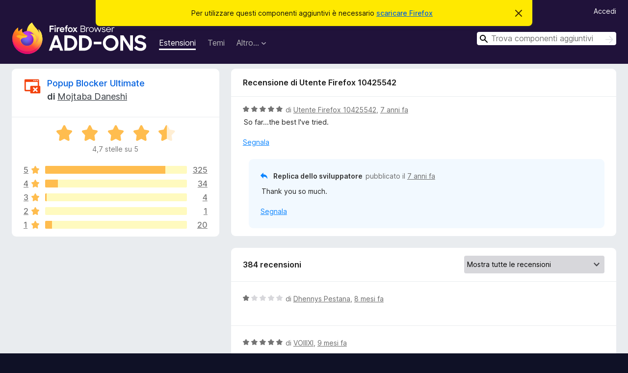

--- FILE ---
content_type: text/html; charset=utf-8
request_url: https://addons.mozilla.org/it/firefox/addon/popup-blocker-ultimate/reviews/1241100/
body_size: 9909
content:
<!DOCTYPE html>
<html lang="it" dir="ltr"><head><title data-react-helmet="true">Recensioni per Popup Blocker Ultimate – Componenti aggiuntivi per Firefox (it)</title><meta charSet="utf-8"/><meta name="viewport" content="width=device-width, initial-scale=1"/><link href="/static-frontend/Inter-roman-subset-en_de_fr_ru_es_pt_pl_it.var.2ce5ad921c3602b1e5370b3c86033681.woff2" crossorigin="anonymous" rel="preload" as="font" type="font/woff2"/><link href="/static-frontend/amo-2c9b371cc4de1aad916e.css" integrity="sha512-xpIl0TE0BdHR7KIMx6yfLd2kiIdWqrmXT81oEQ2j3ierwSeZB5WzmlhM7zJEHvI5XqPZYwMlGu/Pk0f13trpzQ==" crossorigin="anonymous" rel="stylesheet" type="text/css"/><meta data-react-helmet="true" name="description" content="Recensioni e valutazioni per Popup Blocker Ultimate. Scopri cosa pensano gli altri utenti riguardo Popup Blocker Ultimate e installalo sul tuo Firefox."/><meta data-react-helmet="true" name="robots" content="noindex, follow"/><link rel="shortcut icon" href="/favicon.ico?v=3"/><link data-react-helmet="true" title="Componenti aggiuntivi per Firefox" rel="search" type="application/opensearchdescription+xml" href="/it/firefox/opensearch.xml"/></head><body><div id="react-view"><div class="Page-amo"><header class="Header"><div class="Notice Notice-warning GetFirefoxBanner Notice-dismissible"><div class="Notice-icon"></div><div class="Notice-column"><div class="Notice-content"><p class="Notice-text"><span class="GetFirefoxBanner-content">Per utilizzare questi componenti aggiuntivi è necessario <a class="Button Button--none GetFirefoxBanner-button" href="https://www.mozilla.org/firefox/download/thanks/?s=direct&amp;utm_campaign=amo-fx-cta&amp;utm_content=banner-download-button&amp;utm_medium=referral&amp;utm_source=addons.mozilla.org">scaricare Firefox</a></span></p></div></div><div class="Notice-dismisser"><button class="Button Button--none Notice-dismisser-button" type="submit"><span class="Icon Icon-inline-content IconXMark Notice-dismisser-icon"><span class="visually-hidden">Chiudi questo avviso</span><svg class="IconXMark-svg" version="1.1" xmlns="http://www.w3.org/2000/svg" xmlns:xlink="http://www.w3.org/1999/xlink"><g class="IconXMark-path" transform="translate(-1.000000, -1.000000)" fill="#0C0C0D"><path d="M1.293,2.707 C1.03304342,2.45592553 0.928787403,2.08412211 1.02030284,1.73449268 C1.11181828,1.38486324 1.38486324,1.11181828 1.73449268,1.02030284 C2.08412211,0.928787403 2.45592553,1.03304342 2.707,1.293 L8,6.586 L13.293,1.293 C13.5440745,1.03304342 13.9158779,0.928787403 14.2655073,1.02030284 C14.6151368,1.11181828 14.8881817,1.38486324 14.9796972,1.73449268 C15.0712126,2.08412211 14.9669566,2.45592553 14.707,2.707 L9.414,8 L14.707,13.293 C15.0859722,13.6853789 15.0805524,14.3090848 14.6948186,14.6948186 C14.3090848,15.0805524 13.6853789,15.0859722 13.293,14.707 L8,9.414 L2.707,14.707 C2.31462111,15.0859722 1.69091522,15.0805524 1.30518142,14.6948186 C0.919447626,14.3090848 0.91402779,13.6853789 1.293,13.293 L6.586,8 L1.293,2.707 Z"></path></g></svg></span></button></div></div><div class="Header-wrapper"><div class="Header-content"><a class="Header-title" href="/it/firefox/"><span class="visually-hidden">Componenti aggiuntivi per Firefox</span></a></div><ul class="SectionLinks Header-SectionLinks"><li><a class="SectionLinks-link SectionLinks-link-extension SectionLinks-link--active" href="/it/firefox/extensions/">Estensioni</a></li><li><a class="SectionLinks-link SectionLinks-link-theme" href="/it/firefox/themes/">Temi</a></li><li><div class="DropdownMenu SectionLinks-link SectionLinks-dropdown"><button class="DropdownMenu-button" title="Altro…" type="button" aria-haspopup="true"><span class="DropdownMenu-button-text">Altro…</span><span class="Icon Icon-inverted-caret"></span></button><ul class="DropdownMenu-items" aria-hidden="true" aria-label="submenu"><li class="DropdownMenuItem DropdownMenuItem-section SectionLinks-subheader">per Firefox</li><li class="DropdownMenuItem DropdownMenuItem-link"><a class="SectionLinks-dropdownlink" href="/it/firefox/language-tools/">Dizionari e language pack</a></li><li class="DropdownMenuItem DropdownMenuItem-section SectionLinks-subheader">Altri siti</li><li class="DropdownMenuItem DropdownMenuItem-link"><a class="SectionLinks-clientApp-android" data-clientapp="android" href="/it/android/">Componenti aggiuntivi per Android</a></li></ul></div></li></ul><div class="Header-user-and-external-links"><a class="Button Button--none Header-authenticate-button Header-button Button--micro" href="#login">Accedi</a></div><form action="/it/firefox/search/" class="SearchForm Header-search-form Header-search-form--desktop" method="GET" data-no-csrf="true" role="search"><div class="AutoSearchInput"><label class="AutoSearchInput-label visually-hidden" for="AutoSearchInput-q">Cerca</label><div class="AutoSearchInput-search-box"><span class="Icon Icon-magnifying-glass AutoSearchInput-icon-magnifying-glass"></span><div role="combobox" aria-haspopup="listbox" aria-owns="react-autowhatever-1" aria-expanded="false"><input type="search" autoComplete="off" aria-autocomplete="list" aria-controls="react-autowhatever-1" class="AutoSearchInput-query" id="AutoSearchInput-q" maxLength="100" minLength="2" name="q" placeholder="Trova componenti aggiuntivi" value=""/><div id="react-autowhatever-1" role="listbox"></div></div><button class="AutoSearchInput-submit-button" type="submit"><span class="visually-hidden">Cerca</span><span class="Icon Icon-arrow"></span></button></div></div></form></div></header><div class="Page-content"><div class="Page Page-not-homepage"><div class="AppBanner"></div><div class="AddonReviewList AddonReviewList--extension"><section class="Card AddonSummaryCard Card--no-footer"><header class="Card-header"><div class="Card-header-text"><div class="AddonSummaryCard-header"><div class="AddonSummaryCard-header-icon"><a href="/it/firefox/addon/popup-blocker-ultimate/"><img class="AddonSummaryCard-header-icon-image" src="https://addons.mozilla.org/user-media/addon_icons/697/697677-64.png?modified=1682241521" alt="Icona componente aggiuntivo"/></a></div><div class="AddonSummaryCard-header-text"><h1 class="visually-hidden">Recensioni per Popup Blocker Ultimate</h1><h1 class="AddonTitle"><a href="/it/firefox/addon/popup-blocker-ultimate/">Popup Blocker Ultimate</a><span class="AddonTitle-author"> <!-- -->di<!-- --> <a href="/it/firefox/user/5345640/">Mojtaba Daneshi</a></span></h1></div></div></div></header><div class="Card-contents"><div class="AddonSummaryCard-overallRatingStars"><div class="Rating Rating--large Rating--yellowStars" title="Valutata 4,7 su 5"><div class="Rating-star Rating-rating-1 Rating-selected-star" title="Valutata 4,7 su 5"></div><div class="Rating-star Rating-rating-2 Rating-selected-star" title="Valutata 4,7 su 5"></div><div class="Rating-star Rating-rating-3 Rating-selected-star" title="Valutata 4,7 su 5"></div><div class="Rating-star Rating-rating-4 Rating-selected-star" title="Valutata 4,7 su 5"></div><div class="Rating-star Rating-rating-5 Rating-half-star" title="Valutata 4,7 su 5"></div><span class="visually-hidden">Valutata 4,7 su 5</span></div><div class="AddonSummaryCard-addonAverage">4,7 stelle su 5</div></div><div class="RatingsByStar"><div class="RatingsByStar-graph"><a class="RatingsByStar-row" rel="nofollow" title="Leggi tutte le 325 recensioni a cinque stelle" href="/it/firefox/addon/popup-blocker-ultimate/reviews/?score=5"><div class="RatingsByStar-star">5<span class="Icon Icon-star-yellow"></span></div></a><a class="RatingsByStar-row" rel="nofollow" title="Leggi tutte le 325 recensioni a cinque stelle" href="/it/firefox/addon/popup-blocker-ultimate/reviews/?score=5"><div class="RatingsByStar-barContainer"><div class="RatingsByStar-bar RatingsByStar-barFrame"><div class="RatingsByStar-bar RatingsByStar-barValue RatingsByStar-barValue--85pct RatingsByStar-partialBar"></div></div></div></a><a class="RatingsByStar-row" rel="nofollow" title="Leggi tutte le 325 recensioni a cinque stelle" href="/it/firefox/addon/popup-blocker-ultimate/reviews/?score=5"><div class="RatingsByStar-count">325</div></a><a class="RatingsByStar-row" rel="nofollow" title="Leggi tutte le 34 recensioni a quattro stelle" href="/it/firefox/addon/popup-blocker-ultimate/reviews/?score=4"><div class="RatingsByStar-star">4<span class="Icon Icon-star-yellow"></span></div></a><a class="RatingsByStar-row" rel="nofollow" title="Leggi tutte le 34 recensioni a quattro stelle" href="/it/firefox/addon/popup-blocker-ultimate/reviews/?score=4"><div class="RatingsByStar-barContainer"><div class="RatingsByStar-bar RatingsByStar-barFrame"><div class="RatingsByStar-bar RatingsByStar-barValue RatingsByStar-barValue--9pct RatingsByStar-partialBar"></div></div></div></a><a class="RatingsByStar-row" rel="nofollow" title="Leggi tutte le 34 recensioni a quattro stelle" href="/it/firefox/addon/popup-blocker-ultimate/reviews/?score=4"><div class="RatingsByStar-count">34</div></a><a class="RatingsByStar-row" rel="nofollow" title="Leggi tutte le 4 recensioni a tre stelle" href="/it/firefox/addon/popup-blocker-ultimate/reviews/?score=3"><div class="RatingsByStar-star">3<span class="Icon Icon-star-yellow"></span></div></a><a class="RatingsByStar-row" rel="nofollow" title="Leggi tutte le 4 recensioni a tre stelle" href="/it/firefox/addon/popup-blocker-ultimate/reviews/?score=3"><div class="RatingsByStar-barContainer"><div class="RatingsByStar-bar RatingsByStar-barFrame"><div class="RatingsByStar-bar RatingsByStar-barValue RatingsByStar-barValue--1pct RatingsByStar-partialBar"></div></div></div></a><a class="RatingsByStar-row" rel="nofollow" title="Leggi tutte le 4 recensioni a tre stelle" href="/it/firefox/addon/popup-blocker-ultimate/reviews/?score=3"><div class="RatingsByStar-count">4</div></a><a class="RatingsByStar-row" rel="nofollow" title="Leggi la recensione a due stelle" href="/it/firefox/addon/popup-blocker-ultimate/reviews/?score=2"><div class="RatingsByStar-star">2<span class="Icon Icon-star-yellow"></span></div></a><a class="RatingsByStar-row" rel="nofollow" title="Leggi la recensione a due stelle" href="/it/firefox/addon/popup-blocker-ultimate/reviews/?score=2"><div class="RatingsByStar-barContainer"><div class="RatingsByStar-bar RatingsByStar-barFrame"><div class="RatingsByStar-bar RatingsByStar-barValue RatingsByStar-barValue--0pct RatingsByStar-partialBar"></div></div></div></a><a class="RatingsByStar-row" rel="nofollow" title="Leggi la recensione a due stelle" href="/it/firefox/addon/popup-blocker-ultimate/reviews/?score=2"><div class="RatingsByStar-count">1</div></a><a class="RatingsByStar-row" rel="nofollow" title="Leggi tutte le 20 recensioni a una stella" href="/it/firefox/addon/popup-blocker-ultimate/reviews/?score=1"><div class="RatingsByStar-star">1<span class="Icon Icon-star-yellow"></span></div></a><a class="RatingsByStar-row" rel="nofollow" title="Leggi tutte le 20 recensioni a una stella" href="/it/firefox/addon/popup-blocker-ultimate/reviews/?score=1"><div class="RatingsByStar-barContainer"><div class="RatingsByStar-bar RatingsByStar-barFrame"><div class="RatingsByStar-bar RatingsByStar-barValue RatingsByStar-barValue--5pct RatingsByStar-partialBar"></div></div></div></a><a class="RatingsByStar-row" rel="nofollow" title="Leggi tutte le 20 recensioni a una stella" href="/it/firefox/addon/popup-blocker-ultimate/reviews/?score=1"><div class="RatingsByStar-count">20</div></a></div></div></div></section><div class="AddonReviewList-reviews"><div class="FeaturedAddonReview"><section class="Card FeaturedAddonReview-card Card--no-footer"><header class="Card-header"><div class="Card-header-text">Recensione di Utente Firefox 10425542</div></header><div class="Card-contents"><div class="AddonReviewCard AddonReviewCard-viewOnly"><div class="AddonReviewCard-container"><div class="UserReview"><div class="UserReview-byLine"><div class="Rating Rating--small" title="Valutata 5 su 5"><div class="Rating-star Rating-rating-1 Rating-selected-star" title="Valutata 5 su 5"></div><div class="Rating-star Rating-rating-2 Rating-selected-star" title="Valutata 5 su 5"></div><div class="Rating-star Rating-rating-3 Rating-selected-star" title="Valutata 5 su 5"></div><div class="Rating-star Rating-rating-4 Rating-selected-star" title="Valutata 5 su 5"></div><div class="Rating-star Rating-rating-5 Rating-selected-star" title="Valutata 5 su 5"></div><span class="visually-hidden">Valutata 5 su 5</span></div><span class="AddonReviewCard-authorByLine">di <a href="/it/firefox/user/10425542/">Utente Firefox 10425542</a>, <a title="24 nov 2018 18:11" href="/it/firefox/addon/popup-blocker-ultimate/reviews/1241100/">7 anni fa</a></span></div><section class="Card ShowMoreCard UserReview-body ShowMoreCard--expanded Card--no-style Card--no-header Card--no-footer"><div class="Card-contents"><div class="ShowMoreCard-contents"><div>So far...the best I've tried.</div></div></div></section><div class="AddonReviewCard-allControls"><div><button aria-describedby="flag-review-TooltipMenu" class="TooltipMenu-opener AddonReviewCard-control FlagReviewMenu-menu" title="Segnala questa recensione" type="button">Segnala</button></div></div></div></div><div class="AddonReviewCard-reply"><div class="AddonReviewCard AddonReviewCard-isReply AddonReviewCard-viewOnly"><div class="AddonReviewCard-container"><div class="UserReview"><div class="UserReview-byLine"><h4 class="UserReview-reply-header"><span class="Icon Icon-reply-arrow"></span>Replica dello sviluppatore</h4><span class="">pubblicato il <a title="24 nov 2018 18:15" href="/it/firefox/addon/popup-blocker-ultimate/reviews/1241103/">7 anni fa</a></span></div><section class="Card ShowMoreCard UserReview-body ShowMoreCard--expanded Card--no-style Card--no-header Card--no-footer"><div class="Card-contents"><div class="ShowMoreCard-contents"><div>Thank you so much.</div></div></div></section><div class="AddonReviewCard-allControls"><div><button aria-describedby="flag-review-TooltipMenu" class="TooltipMenu-opener AddonReviewCard-control FlagReviewMenu-menu" title="Segnala questa replica dello sviluppatore" type="button">Segnala</button></div></div></div></div></div></div></div></div></section></div><section class="Card CardList AddonReviewList-reviews-listing Card--no-footer"><header class="Card-header"><div class="Card-header-text"><div class="AddonReviewList-cardListHeader"><div class="AddonReviewList-reviewCount"><span class="LoadingText LoadingText--delay-2 LoadingText--width-40" role="alert" aria-busy="true"></span></div><div class="AddonReviewList-filterByScore"><select class="Select AddonReviewList-filterByScoreSelector"><option value="SHOW_ALL_REVIEWS" selected="">Mostra tutte le recensioni</option><option value="5">Mostra solo recensioni a cinque stelle</option><option value="4">Mostra solo recensioni a quattro stelle</option><option value="3">Mostra solo recensioni a tre stelle</option><option value="2">Mostra solo recensioni a due stelle</option><option value="1">Mostra solo recensioni a una stella</option></select></div></div></div></header><div class="Card-contents"><ul><li><div class="AddonReviewCard AddonReviewCard-viewOnly"><div class="AddonReviewCard-container"><div class="UserReview"><div class="UserReview-byLine"><span class="LoadingText LoadingText--delay-3 LoadingText--width-80" role="alert" aria-busy="true"></span></div><section class="Card ShowMoreCard UserReview-body ShowMoreCard--expanded Card--no-style Card--no-header Card--no-footer"><div class="Card-contents"><div class="ShowMoreCard-contents"><div><span class="LoadingText LoadingText--delay-3 LoadingText--width-100" role="alert" aria-busy="true"></span></div></div></div></section><div class="AddonReviewCard-allControls"></div></div></div></div></li><li><div class="AddonReviewCard AddonReviewCard-viewOnly"><div class="AddonReviewCard-container"><div class="UserReview"><div class="UserReview-byLine"><span class="LoadingText LoadingText--delay-3 LoadingText--width-40" role="alert" aria-busy="true"></span></div><section class="Card ShowMoreCard UserReview-body ShowMoreCard--expanded Card--no-style Card--no-header Card--no-footer"><div class="Card-contents"><div class="ShowMoreCard-contents"><div><span class="LoadingText LoadingText--delay-2 LoadingText--width-80" role="alert" aria-busy="true"></span></div></div></div></section><div class="AddonReviewCard-allControls"></div></div></div></div></li><li><div class="AddonReviewCard AddonReviewCard-viewOnly"><div class="AddonReviewCard-container"><div class="UserReview"><div class="UserReview-byLine"><span class="LoadingText LoadingText--delay-1 LoadingText--width-60" role="alert" aria-busy="true"></span></div><section class="Card ShowMoreCard UserReview-body ShowMoreCard--expanded Card--no-style Card--no-header Card--no-footer"><div class="Card-contents"><div class="ShowMoreCard-contents"><div><span class="LoadingText LoadingText--delay-3 LoadingText--width-20" role="alert" aria-busy="true"></span></div></div></div></section><div class="AddonReviewCard-allControls"></div></div></div></div></li><li><div class="AddonReviewCard AddonReviewCard-viewOnly"><div class="AddonReviewCard-container"><div class="UserReview"><div class="UserReview-byLine"><span class="LoadingText LoadingText--delay-2 LoadingText--width-80" role="alert" aria-busy="true"></span></div><section class="Card ShowMoreCard UserReview-body ShowMoreCard--expanded Card--no-style Card--no-header Card--no-footer"><div class="Card-contents"><div class="ShowMoreCard-contents"><div><span class="LoadingText LoadingText--delay-2 LoadingText--width-20" role="alert" aria-busy="true"></span></div></div></div></section><div class="AddonReviewCard-allControls"></div></div></div></div></li><li><div class="AddonReviewCard AddonReviewCard-viewOnly"><div class="AddonReviewCard-container"><div class="UserReview"><div class="UserReview-byLine"><span class="LoadingText LoadingText--delay-2 LoadingText--width-80" role="alert" aria-busy="true"></span></div><section class="Card ShowMoreCard UserReview-body ShowMoreCard--expanded Card--no-style Card--no-header Card--no-footer"><div class="Card-contents"><div class="ShowMoreCard-contents"><div><span class="LoadingText LoadingText--delay-3 LoadingText--width-40" role="alert" aria-busy="true"></span></div></div></div></section><div class="AddonReviewCard-allControls"></div></div></div></div></li><li><div class="AddonReviewCard AddonReviewCard-viewOnly"><div class="AddonReviewCard-container"><div class="UserReview"><div class="UserReview-byLine"><span class="LoadingText LoadingText--delay-1 LoadingText--width-100" role="alert" aria-busy="true"></span></div><section class="Card ShowMoreCard UserReview-body ShowMoreCard--expanded Card--no-style Card--no-header Card--no-footer"><div class="Card-contents"><div class="ShowMoreCard-contents"><div><span class="LoadingText LoadingText--delay-2 LoadingText--width-40" role="alert" aria-busy="true"></span></div></div></div></section><div class="AddonReviewCard-allControls"></div></div></div></div></li><li><div class="AddonReviewCard AddonReviewCard-viewOnly"><div class="AddonReviewCard-container"><div class="UserReview"><div class="UserReview-byLine"><span class="LoadingText LoadingText--delay-1 LoadingText--width-40" role="alert" aria-busy="true"></span></div><section class="Card ShowMoreCard UserReview-body ShowMoreCard--expanded Card--no-style Card--no-header Card--no-footer"><div class="Card-contents"><div class="ShowMoreCard-contents"><div><span class="LoadingText LoadingText--delay-3 LoadingText--width-20" role="alert" aria-busy="true"></span></div></div></div></section><div class="AddonReviewCard-allControls"></div></div></div></div></li><li><div class="AddonReviewCard AddonReviewCard-viewOnly"><div class="AddonReviewCard-container"><div class="UserReview"><div class="UserReview-byLine"><span class="LoadingText LoadingText--delay-1 LoadingText--width-40" role="alert" aria-busy="true"></span></div><section class="Card ShowMoreCard UserReview-body ShowMoreCard--expanded Card--no-style Card--no-header Card--no-footer"><div class="Card-contents"><div class="ShowMoreCard-contents"><div><span class="LoadingText LoadingText--delay-1 LoadingText--width-40" role="alert" aria-busy="true"></span></div></div></div></section><div class="AddonReviewCard-allControls"></div></div></div></div></li><li><div class="AddonReviewCard AddonReviewCard-viewOnly"><div class="AddonReviewCard-container"><div class="UserReview"><div class="UserReview-byLine"><span class="LoadingText LoadingText--delay-3 LoadingText--width-60" role="alert" aria-busy="true"></span></div><section class="Card ShowMoreCard UserReview-body ShowMoreCard--expanded Card--no-style Card--no-header Card--no-footer"><div class="Card-contents"><div class="ShowMoreCard-contents"><div><span class="LoadingText LoadingText--delay-3 LoadingText--width-60" role="alert" aria-busy="true"></span></div></div></div></section><div class="AddonReviewCard-allControls"></div></div></div></div></li><li><div class="AddonReviewCard AddonReviewCard-viewOnly"><div class="AddonReviewCard-container"><div class="UserReview"><div class="UserReview-byLine"><span class="LoadingText LoadingText--delay-2 LoadingText--width-20" role="alert" aria-busy="true"></span></div><section class="Card ShowMoreCard UserReview-body ShowMoreCard--expanded Card--no-style Card--no-header Card--no-footer"><div class="Card-contents"><div class="ShowMoreCard-contents"><div><span class="LoadingText LoadingText--delay-3 LoadingText--width-100" role="alert" aria-busy="true"></span></div></div></div></section><div class="AddonReviewCard-allControls"></div></div></div></div></li><li><div class="AddonReviewCard AddonReviewCard-viewOnly"><div class="AddonReviewCard-container"><div class="UserReview"><div class="UserReview-byLine"><span class="LoadingText LoadingText--delay-1 LoadingText--width-40" role="alert" aria-busy="true"></span></div><section class="Card ShowMoreCard UserReview-body ShowMoreCard--expanded Card--no-style Card--no-header Card--no-footer"><div class="Card-contents"><div class="ShowMoreCard-contents"><div><span class="LoadingText LoadingText--delay-2 LoadingText--width-60" role="alert" aria-busy="true"></span></div></div></div></section><div class="AddonReviewCard-allControls"></div></div></div></div></li><li><div class="AddonReviewCard AddonReviewCard-viewOnly"><div class="AddonReviewCard-container"><div class="UserReview"><div class="UserReview-byLine"><span class="LoadingText LoadingText--delay-2 LoadingText--width-100" role="alert" aria-busy="true"></span></div><section class="Card ShowMoreCard UserReview-body ShowMoreCard--expanded Card--no-style Card--no-header Card--no-footer"><div class="Card-contents"><div class="ShowMoreCard-contents"><div><span class="LoadingText LoadingText--delay-3 LoadingText--width-60" role="alert" aria-busy="true"></span></div></div></div></section><div class="AddonReviewCard-allControls"></div></div></div></div></li><li><div class="AddonReviewCard AddonReviewCard-viewOnly"><div class="AddonReviewCard-container"><div class="UserReview"><div class="UserReview-byLine"><span class="LoadingText LoadingText--delay-3 LoadingText--width-40" role="alert" aria-busy="true"></span></div><section class="Card ShowMoreCard UserReview-body ShowMoreCard--expanded Card--no-style Card--no-header Card--no-footer"><div class="Card-contents"><div class="ShowMoreCard-contents"><div><span class="LoadingText LoadingText--delay-3 LoadingText--width-60" role="alert" aria-busy="true"></span></div></div></div></section><div class="AddonReviewCard-allControls"></div></div></div></div></li><li><div class="AddonReviewCard AddonReviewCard-viewOnly"><div class="AddonReviewCard-container"><div class="UserReview"><div class="UserReview-byLine"><span class="LoadingText LoadingText--delay-3 LoadingText--width-100" role="alert" aria-busy="true"></span></div><section class="Card ShowMoreCard UserReview-body ShowMoreCard--expanded Card--no-style Card--no-header Card--no-footer"><div class="Card-contents"><div class="ShowMoreCard-contents"><div><span class="LoadingText LoadingText--delay-2 LoadingText--width-100" role="alert" aria-busy="true"></span></div></div></div></section><div class="AddonReviewCard-allControls"></div></div></div></div></li><li><div class="AddonReviewCard AddonReviewCard-viewOnly"><div class="AddonReviewCard-container"><div class="UserReview"><div class="UserReview-byLine"><span class="LoadingText LoadingText--delay-3 LoadingText--width-20" role="alert" aria-busy="true"></span></div><section class="Card ShowMoreCard UserReview-body ShowMoreCard--expanded Card--no-style Card--no-header Card--no-footer"><div class="Card-contents"><div class="ShowMoreCard-contents"><div><span class="LoadingText LoadingText--delay-2 LoadingText--width-80" role="alert" aria-busy="true"></span></div></div></div></section><div class="AddonReviewCard-allControls"></div></div></div></div></li><li><div class="AddonReviewCard AddonReviewCard-viewOnly"><div class="AddonReviewCard-container"><div class="UserReview"><div class="UserReview-byLine"><span class="LoadingText LoadingText--delay-3 LoadingText--width-40" role="alert" aria-busy="true"></span></div><section class="Card ShowMoreCard UserReview-body ShowMoreCard--expanded Card--no-style Card--no-header Card--no-footer"><div class="Card-contents"><div class="ShowMoreCard-contents"><div><span class="LoadingText LoadingText--delay-3 LoadingText--width-20" role="alert" aria-busy="true"></span></div></div></div></section><div class="AddonReviewCard-allControls"></div></div></div></div></li><li><div class="AddonReviewCard AddonReviewCard-viewOnly"><div class="AddonReviewCard-container"><div class="UserReview"><div class="UserReview-byLine"><span class="LoadingText LoadingText--delay-3 LoadingText--width-80" role="alert" aria-busy="true"></span></div><section class="Card ShowMoreCard UserReview-body ShowMoreCard--expanded Card--no-style Card--no-header Card--no-footer"><div class="Card-contents"><div class="ShowMoreCard-contents"><div><span class="LoadingText LoadingText--delay-1 LoadingText--width-20" role="alert" aria-busy="true"></span></div></div></div></section><div class="AddonReviewCard-allControls"></div></div></div></div></li><li><div class="AddonReviewCard AddonReviewCard-viewOnly"><div class="AddonReviewCard-container"><div class="UserReview"><div class="UserReview-byLine"><span class="LoadingText LoadingText--delay-1 LoadingText--width-40" role="alert" aria-busy="true"></span></div><section class="Card ShowMoreCard UserReview-body ShowMoreCard--expanded Card--no-style Card--no-header Card--no-footer"><div class="Card-contents"><div class="ShowMoreCard-contents"><div><span class="LoadingText LoadingText--delay-2 LoadingText--width-20" role="alert" aria-busy="true"></span></div></div></div></section><div class="AddonReviewCard-allControls"></div></div></div></div></li><li><div class="AddonReviewCard AddonReviewCard-viewOnly"><div class="AddonReviewCard-container"><div class="UserReview"><div class="UserReview-byLine"><span class="LoadingText LoadingText--delay-2 LoadingText--width-80" role="alert" aria-busy="true"></span></div><section class="Card ShowMoreCard UserReview-body ShowMoreCard--expanded Card--no-style Card--no-header Card--no-footer"><div class="Card-contents"><div class="ShowMoreCard-contents"><div><span class="LoadingText LoadingText--delay-2 LoadingText--width-20" role="alert" aria-busy="true"></span></div></div></div></section><div class="AddonReviewCard-allControls"></div></div></div></div></li><li><div class="AddonReviewCard AddonReviewCard-viewOnly"><div class="AddonReviewCard-container"><div class="UserReview"><div class="UserReview-byLine"><span class="LoadingText LoadingText--delay-3 LoadingText--width-40" role="alert" aria-busy="true"></span></div><section class="Card ShowMoreCard UserReview-body ShowMoreCard--expanded Card--no-style Card--no-header Card--no-footer"><div class="Card-contents"><div class="ShowMoreCard-contents"><div><span class="LoadingText LoadingText--delay-2 LoadingText--width-100" role="alert" aria-busy="true"></span></div></div></div></section><div class="AddonReviewCard-allControls"></div></div></div></div></li><li><div class="AddonReviewCard AddonReviewCard-viewOnly"><div class="AddonReviewCard-container"><div class="UserReview"><div class="UserReview-byLine"><span class="LoadingText LoadingText--delay-1 LoadingText--width-40" role="alert" aria-busy="true"></span></div><section class="Card ShowMoreCard UserReview-body ShowMoreCard--expanded Card--no-style Card--no-header Card--no-footer"><div class="Card-contents"><div class="ShowMoreCard-contents"><div><span class="LoadingText LoadingText--delay-2 LoadingText--width-80" role="alert" aria-busy="true"></span></div></div></div></section><div class="AddonReviewCard-allControls"></div></div></div></div></li><li><div class="AddonReviewCard AddonReviewCard-viewOnly"><div class="AddonReviewCard-container"><div class="UserReview"><div class="UserReview-byLine"><span class="LoadingText LoadingText--delay-3 LoadingText--width-60" role="alert" aria-busy="true"></span></div><section class="Card ShowMoreCard UserReview-body ShowMoreCard--expanded Card--no-style Card--no-header Card--no-footer"><div class="Card-contents"><div class="ShowMoreCard-contents"><div><span class="LoadingText LoadingText--delay-2 LoadingText--width-80" role="alert" aria-busy="true"></span></div></div></div></section><div class="AddonReviewCard-allControls"></div></div></div></div></li><li><div class="AddonReviewCard AddonReviewCard-viewOnly"><div class="AddonReviewCard-container"><div class="UserReview"><div class="UserReview-byLine"><span class="LoadingText LoadingText--delay-3 LoadingText--width-20" role="alert" aria-busy="true"></span></div><section class="Card ShowMoreCard UserReview-body ShowMoreCard--expanded Card--no-style Card--no-header Card--no-footer"><div class="Card-contents"><div class="ShowMoreCard-contents"><div><span class="LoadingText LoadingText--delay-3 LoadingText--width-20" role="alert" aria-busy="true"></span></div></div></div></section><div class="AddonReviewCard-allControls"></div></div></div></div></li><li><div class="AddonReviewCard AddonReviewCard-viewOnly"><div class="AddonReviewCard-container"><div class="UserReview"><div class="UserReview-byLine"><span class="LoadingText LoadingText--delay-2 LoadingText--width-40" role="alert" aria-busy="true"></span></div><section class="Card ShowMoreCard UserReview-body ShowMoreCard--expanded Card--no-style Card--no-header Card--no-footer"><div class="Card-contents"><div class="ShowMoreCard-contents"><div><span class="LoadingText LoadingText--delay-1 LoadingText--width-80" role="alert" aria-busy="true"></span></div></div></div></section><div class="AddonReviewCard-allControls"></div></div></div></div></li><li><div class="AddonReviewCard AddonReviewCard-viewOnly"><div class="AddonReviewCard-container"><div class="UserReview"><div class="UserReview-byLine"><span class="LoadingText LoadingText--delay-3 LoadingText--width-80" role="alert" aria-busy="true"></span></div><section class="Card ShowMoreCard UserReview-body ShowMoreCard--expanded Card--no-style Card--no-header Card--no-footer"><div class="Card-contents"><div class="ShowMoreCard-contents"><div><span class="LoadingText LoadingText--delay-1 LoadingText--width-40" role="alert" aria-busy="true"></span></div></div></div></section><div class="AddonReviewCard-allControls"></div></div></div></div></li></ul></div></section></div></div></div></div><footer class="Footer"><div class="Footer-wrapper"><div class="Footer-mozilla-link-wrapper"><a class="Footer-mozilla-link" href="https://mozilla.org/" title="Vai alla pagina principale del sito Mozilla"><span class="Icon Icon-mozilla Footer-mozilla-logo"><span class="visually-hidden">Vai alla pagina principale del sito Mozilla</span></span></a></div><section class="Footer-amo-links"><h4 class="Footer-links-header"><a href="/it/firefox/">Componenti aggiuntivi</a></h4><ul class="Footer-links"><li><a href="/it/about">Informazioni</a></li><li><a class="Footer-blog-link" href="/blog/">Blog sui componenti aggiuntivi per Firefox</a></li><li><a class="Footer-extension-workshop-link" href="https://extensionworkshop.com/?utm_content=footer-link&amp;utm_medium=referral&amp;utm_source=addons.mozilla.org">Laboratorio estensioni</a></li><li><a href="/it/developers/">Centro di sviluppo</a></li><li><a class="Footer-developer-policies-link" href="https://extensionworkshop.com/documentation/publish/add-on-policies/?utm_medium=photon-footer&amp;utm_source=addons.mozilla.org">Criteri per sviluppatori</a></li><li><a class="Footer-community-blog-link" href="https://blog.mozilla.com/addons?utm_content=footer-link&amp;utm_medium=referral&amp;utm_source=addons.mozilla.org">Blog della comunità</a></li><li><a href="https://discourse.mozilla-community.org/c/add-ons">Forum</a></li><li><a class="Footer-bug-report-link" href="https://developer.mozilla.org/docs/Mozilla/Add-ons/Contact_us">Segnala malfunzionamento</a></li><li><a href="/it/review_guide">Guida per le recensioni</a></li></ul></section><section class="Footer-browsers-links"><h4 class="Footer-links-header">Browser</h4><ul class="Footer-links"><li><a class="Footer-desktop-link" href="https://www.mozilla.org/firefox/new/?utm_content=footer-link&amp;utm_medium=referral&amp;utm_source=addons.mozilla.org">Desktop</a></li><li><a class="Footer-mobile-link" href="https://www.mozilla.org/firefox/mobile/?utm_content=footer-link&amp;utm_medium=referral&amp;utm_source=addons.mozilla.org">Mobile</a></li><li><a class="Footer-enterprise-link" href="https://www.mozilla.org/firefox/enterprise/?utm_content=footer-link&amp;utm_medium=referral&amp;utm_source=addons.mozilla.org">Enterprise</a></li></ul></section><section class="Footer-product-links"><h4 class="Footer-links-header">Prodotti</h4><ul class="Footer-links"><li><a class="Footer-browsers-link" href="https://www.mozilla.org/firefox/browsers/?utm_content=footer-link&amp;utm_medium=referral&amp;utm_source=addons.mozilla.org">Browsers</a></li><li><a class="Footer-vpn-link" href="https://www.mozilla.org/products/vpn/?utm_content=footer-link&amp;utm_medium=referral&amp;utm_source=addons.mozilla.org#pricing">VPN</a></li><li><a class="Footer-relay-link" href="https://relay.firefox.com/?utm_content=footer-link&amp;utm_medium=referral&amp;utm_source=addons.mozilla.org">Relay</a></li><li><a class="Footer-monitor-link" href="https://monitor.firefox.com/?utm_content=footer-link&amp;utm_medium=referral&amp;utm_source=addons.mozilla.org">Monitor</a></li><li><a class="Footer-pocket-link" href="https://getpocket.com?utm_content=footer-link&amp;utm_medium=referral&amp;utm_source=addons.mozilla.org">Pocket</a></li></ul><ul class="Footer-links Footer-links-social"><li class="Footer-link-social"><a href="https://bsky.app/profile/firefox.com"><span class="Icon Icon-bluesky"><span class="visually-hidden">Bluesky (@firefox.com)</span></span></a></li><li class="Footer-link-social"><a href="https://www.instagram.com/firefox/"><span class="Icon Icon-instagram"><span class="visually-hidden">Instagram (Firefox)</span></span></a></li><li class="Footer-link-social"><a href="https://www.youtube.com/firefoxchannel"><span class="Icon Icon-youtube"><span class="visually-hidden">YouTube (firefoxchannel)</span></span></a></li></ul></section><ul class="Footer-legal-links"><li><a class="Footer-privacy-link" href="https://www.mozilla.org/privacy/websites/">Informativa sulla privacy</a></li><li><a class="Footer-cookies-link" href="https://www.mozilla.org/privacy/websites/">Cookie</a></li><li><a class="Footer-legal-link" href="https://www.mozilla.org/about/legal/amo-policies/">Note legali</a></li></ul><p class="Footer-copyright">Eccetto dove diversamente <a href="https://www.mozilla.org/en-US/about/legal/">indicato</a>, i contenuti su questo sito sono distribuiti con licenza <a href="https://creativecommons.org/licenses/by-sa/3.0/">Creative Commons Attribuzione Condividi allo stesso modo 3.0</a> o versioni successive.</p><div class="Footer-language-picker"><div class="LanguagePicker"><label for="lang-picker" class="LanguagePicker-header">Cambia lingua</label><select class="LanguagePicker-selector" id="lang-picker"><option value="cs">Čeština</option><option value="de">Deutsch</option><option value="dsb">Dolnoserbšćina</option><option value="el">Ελληνικά</option><option value="en-CA">English (Canadian)</option><option value="en-GB">English (British)</option><option value="en-US">English (US)</option><option value="es-AR">Español (de Argentina)</option><option value="es-CL">Español (de Chile)</option><option value="es-ES">Español (de España)</option><option value="es-MX">Español (de México)</option><option value="fi">suomi</option><option value="fr">Français</option><option value="fur">Furlan</option><option value="fy-NL">Frysk</option><option value="he">עברית</option><option value="hr">Hrvatski</option><option value="hsb">Hornjoserbsce</option><option value="hu">magyar</option><option value="ia">Interlingua</option><option value="it" selected="">Italiano</option><option value="ja">日本語</option><option value="ka">ქართული</option><option value="kab">Taqbaylit</option><option value="ko">한국어</option><option value="nb-NO">Norsk bokmål</option><option value="nl">Nederlands</option><option value="nn-NO">Norsk nynorsk</option><option value="pl">Polski</option><option value="pt-BR">Português (do Brasil)</option><option value="pt-PT">Português (Europeu)</option><option value="ro">Română</option><option value="ru">Русский</option><option value="sk">slovenčina</option><option value="sl">Slovenščina</option><option value="sq">Shqip</option><option value="sv-SE">Svenska</option><option value="tr">Türkçe</option><option value="uk">Українська</option><option value="vi">Tiếng Việt</option><option value="zh-CN">中文 (简体)</option><option value="zh-TW">正體中文 (繁體)</option></select></div></div></div></footer></div></div><script type="application/json" id="redux-store-state">{"abuse":{"byGUID":{},"loading":false},"addons":{"byID":{"697677":{"authors":[{"id":5345640,"name":"Mojtaba Daneshi","url":"https:\u002F\u002Faddons.mozilla.org\u002Fit\u002Ffirefox\u002Fuser\u002F5345640\u002F","username":"anonymous-716cbf49f8079d07acb15f76a2ab16c4","picture_url":"https:\u002F\u002Faddons.mozilla.org\u002Fuser-media\u002Fuserpics\u002F40\u002F5640\u002F5345640\u002F5345640.png?modified=1698406204"}],"average_daily_users":56425,"categories":["privacy-security","other"],"contributions_url":{"url":"https:\u002F\u002Fpaypal.me\u002Fmojtabadaneshi?utm_content=product-page-contribute&utm_medium=referral&utm_source=addons.mozilla.org","outgoing":"https:\u002F\u002Fprod.outgoing.prod.webservices.mozgcp.net\u002Fv1\u002F1d9b2149372a1abab6c5ea607514dd77520e689e991e5c5ccc6a2e58e899daa8\u002Fhttps%3A\u002F\u002Fpaypal.me\u002Fmojtabadaneshi%3Futm_content=product-page-contribute&utm_medium=referral&utm_source=addons.mozilla.org"},"created":"2016-04-15T10:07:05Z","default_locale":"en-US","description":"\u003Cb\u003EPopup Blocker Ultimate makes it easy to block pop-ups.\u003C\u002Fb\u003E\n\n\u003Cb\u003ESupport Desktop and Android\u003C\u002Fb\u003E\n\n\u003Cb\u003EIMPORTANT: If your Firefox version is not 57+ please install 8.1 version from \u003Ca href=\"https:\u002F\u002Fprod.outgoing.prod.webservices.mozgcp.net\u002Fv1\u002F2568c68827742149b62c57b4c5002f850acc8040f9a902b7d92f62e409dae280\u002Fhttps%3A\u002F\u002Fpopupblocker.ir\" rel=\"nofollow\"\u003EOfficial website\u003C\u002Fa\u003E\u003C\u002Fb\u003E\n\nAs you know, the default Firefox pop-up blocker cannot block all pop-ups, especially the ones which are triggered upon clicking. These tricky pop-ups can be annoying and waste precious time, effort and bandwidth.\n\nPopup Blocker Ultimate is designed to identify and block these pop-ups.\n\n\u003Cb\u003EWeb Extension version:\u003C\u002Fb\u003E\n\n\u003Cb\u003EAllow all:\u003C\u002Fb\u003EThrough this method, Popup Blocker Ultimate will allow all popups to execute.\n\u003Cb\u003EBlock all:\u003C\u002Fb\u003EThrough this method, Popup Blocker Ultimate will block all popups to execute. \u003Cb\u003EBe careful\u003C\u002Fb\u003E\n\u003Cb\u003EBlock all but whitelist:\u003C\u002Fb\u003EThrough this method, Popup Blocker Ultimate will block all popups but whitelist.\n\u003Cb\u003EAllow all but blacklist:\u003C\u002Fb\u003EThrough this method, Popup Blocker Ultimate will allow all popups but blacklist.\n\nFurthermore, you can white list specific websites if you wish so.\n\n\u003Cb\u003EYou can use '*' character in whitelisting and blacklisting domains (e.g., *.google.com).\u003C\u002Fb\u003E\n\n\u003Cb\u003ELegacy version:\u003C\u002Fb\u003E\nThis add-on has two methods to prevent popups from showing up:\n\n\u003Cb\u003EStrict:\u003C\u002Fb\u003E Through this method, Popup Blocker Ultimate will change the browser’s settings so that the browser can identify and block popups by itself.\n\n\u003Cb\u003EAnalyze:\u003C\u002Fb\u003E Using a Analyze approach, Popup Blocker Ultimate will first analyze a website’s codes and then block the identified popup sections.\nWhile using Analyze method, you might encounter some irregular behavior in web pages which can be solved by white listing said web page.\n\nFurthermore, you can white list or blacklist specific websites if you wish so.\n\u003Cb\u003E\nIf you have any suggestions or found bugs\u002Ferrors, please feel free to contact us on MojtabaDaneshi@Gmail.com\nWe look forward to your feedback.\nIt doesn't collect your data same as Poper Blocker.\nHappy Blocking!\n\u003C\u002Fb\u003E","developer_comments":"If your Firefox version is not 57+ please install 8.* versions from \u003Ca href=\"https:\u002F\u002Fprod.outgoing.prod.webservices.mozgcp.net\u002Fv1\u002F2568c68827742149b62c57b4c5002f850acc8040f9a902b7d92f62e409dae280\u002Fhttps%3A\u002F\u002Fpopupblocker.ir\" rel=\"nofollow\"\u003EOfficial website\u003C\u002Fa\u003E.","edit_url":"https:\u002F\u002Faddons.mozilla.org\u002Fit\u002Fdevelopers\u002Faddon\u002Fpopup-blocker-ultimate\u002Fedit","guid":"{60B7679C-BED9-11E5-998D-8526BB8E7F8B}","has_eula":false,"has_privacy_policy":false,"homepage":{"url":"http:\u002F\u002Fwww.PopupBlocker.ir\u002F","outgoing":"https:\u002F\u002Fprod.outgoing.prod.webservices.mozgcp.net\u002Fv1\u002Fddc401e1d896325e83411aa1bcf035aeeef4491c3abdad81ebd521fa3f4a52f5\u002Fhttp%3A\u002F\u002Fwww.PopupBlocker.ir\u002F"},"icon_url":"https:\u002F\u002Faddons.mozilla.org\u002Fuser-media\u002Faddon_icons\u002F697\u002F697677-64.png?modified=1682241521","icons":{"32":"https:\u002F\u002Faddons.mozilla.org\u002Fuser-media\u002Faddon_icons\u002F697\u002F697677-32.png?modified=1682241521","64":"https:\u002F\u002Faddons.mozilla.org\u002Fuser-media\u002Faddon_icons\u002F697\u002F697677-64.png?modified=1682241521","128":"https:\u002F\u002Faddons.mozilla.org\u002Fuser-media\u002Faddon_icons\u002F697\u002F697677-128.png?modified=1682241521"},"id":697677,"is_disabled":false,"is_experimental":false,"is_noindexed":false,"last_updated":"2023-11-07T13:14:25Z","name":"Popup Blocker Ultimate","previews":[{"h":728,"src":"https:\u002F\u002Faddons.mozilla.org\u002Fuser-media\u002Fpreviews\u002Ffull\u002F230\u002F230252.png?modified=1622132383","thumbnail_h":379,"thumbnail_src":"https:\u002F\u002Faddons.mozilla.org\u002Fuser-media\u002Fpreviews\u002Fthumbs\u002F230\u002F230252.jpg?modified=1622132383","thumbnail_w":533,"title":"Popup Blocker Ultimate Web Extension Version 10.0","w":1024},{"h":728,"src":"https:\u002F\u002Faddons.mozilla.org\u002Fuser-media\u002Fpreviews\u002Ffull\u002F218\u002F218287.png?modified=1622132385","thumbnail_h":379,"thumbnail_src":"https:\u002F\u002Faddons.mozilla.org\u002Fuser-media\u002Fpreviews\u002Fthumbs\u002F218\u002F218287.jpg?modified=1622132385","thumbnail_w":533,"title":"Popup Blocker Ultimate Web Extension Version 9.7","w":1024},{"h":437,"src":"https:\u002F\u002Faddons.mozilla.org\u002Fuser-media\u002Fpreviews\u002Ffull\u002F180\u002F180779.png?modified=1622132385","thumbnail_h":333,"thumbnail_src":"https:\u002F\u002Faddons.mozilla.org\u002Fuser-media\u002Fpreviews\u002Fthumbs\u002F180\u002F180779.jpg?modified=1622132385","thumbnail_w":533,"title":"Popup Blocker Ultimate Legacy Version","w":700}],"promoted":[],"ratings":{"average":4.6745,"bayesian_average":4.657009027377153,"count":384,"text_count":220,"grouped_counts":{"1":20,"2":1,"3":4,"4":34,"5":325}},"requires_payment":false,"review_url":"https:\u002F\u002Faddons.mozilla.org\u002Fit\u002Freviewers\u002Freview\u002F697677","slug":"popup-blocker-ultimate","status":"public","summary":"Best Pop-up Blocker for Firefox. (Best in Rating, Performance, This addon does NOT collect user's data same as Poper Blocker)If your Firefox version is not 57+ please install version 8.1 from Official website.","support_email":"MojtabaDaneshi@Gmail.com","support_url":{"url":"http:\u002F\u002Fwww.PopupBlocker.ir","outgoing":"https:\u002F\u002Fprod.outgoing.prod.webservices.mozgcp.net\u002Fv1\u002F029f92f9f746f878d1cbf79822e65731ffabc01d92bb39b04ea7fe8aaf07f7bf\u002Fhttp%3A\u002F\u002Fwww.PopupBlocker.ir"},"tags":["ad blocker","anti malware","anti tracker","antivirus","privacy","security"],"type":"extension","url":"https:\u002F\u002Faddons.mozilla.org\u002Fit\u002Ffirefox\u002Faddon\u002Fpopup-blocker-ultimate\u002F","weekly_downloads":694,"currentVersionId":5645366,"isMozillaSignedExtension":false,"isAndroidCompatible":true}},"byIdInURL":{"popup-blocker-ultimate":697677},"byGUID":{"{60B7679C-BED9-11E5-998D-8526BB8E7F8B}":697677},"bySlug":{"popup-blocker-ultimate":697677},"infoBySlug":{},"lang":"it","loadingByIdInURL":{"popup-blocker-ultimate":false}},"addonsByAuthors":{"byAddonId":{},"byAddonSlug":{},"byAuthorId":{},"countFor":{},"lang":"it","loadingFor":{}},"api":{"clientApp":"firefox","lang":"it","regionCode":"US","requestId":"fdb0ad56-f834-4df0-83bb-20bd16da3978","token":null,"userAgent":"Mozilla\u002F5.0 (Macintosh; Intel Mac OS X 10_15_7) AppleWebKit\u002F537.36 (KHTML, like Gecko) Chrome\u002F131.0.0.0 Safari\u002F537.36; ClaudeBot\u002F1.0; +claudebot@anthropic.com)","userAgentInfo":{"browser":{"name":"Chrome","version":"131.0.0.0","major":"131"},"device":{"vendor":"Apple","model":"Macintosh"},"os":{"name":"Mac OS","version":"10.15.7"}}},"autocomplete":{"lang":"it","loading":false,"suggestions":[]},"blocks":{"blocks":{},"lang":"it"},"categories":{"categories":null,"loading":false},"collections":{"byId":{},"bySlug":{},"current":{"id":null,"loading":false},"userCollections":{},"addonInCollections":{},"isCollectionBeingModified":false,"hasAddonBeenAdded":false,"hasAddonBeenRemoved":false,"editingCollectionDetails":false,"lang":"it"},"collectionAbuseReports":{"byCollectionId":{}},"errors":{"src\u002Famo\u002Fpages\u002FAddonReviewList\u002Findex.js-popup-blocker-ultimate-":null,"src\u002Famo\u002Fcomponents\u002FFeaturedAddonReview\u002Findex.js-1241100":null},"errorPage":{"clearOnNext":true,"error":null,"hasError":false,"statusCode":null},"experiments":{},"home":{"homeShelves":null,"isLoading":false,"lang":"it","resetStateOnNextChange":false,"resultsLoaded":false,"shelves":{}},"installations":{},"landing":{"addonType":null,"category":null,"recommended":{"count":0,"results":[]},"highlyRated":{"count":0,"results":[]},"lang":"it","loading":false,"trending":{"count":0,"results":[]},"resultsLoaded":false},"languageTools":{"byID":{},"lang":"it"},"recommendations":{"byGuid":{},"lang":"it"},"redirectTo":{"url":null,"status":null},"reviews":{"lang":"it","permissions":{},"byAddon":{},"byId":{"1241100":{"reviewAddon":{"iconUrl":"https:\u002F\u002Faddons.mozilla.org\u002Fuser-media\u002Faddon_icons\u002F697\u002F697677-64.png?modified=1682241521","id":697677,"name":"Popup Blocker Ultimate","slug":"popup-blocker-ultimate"},"body":"So far...the best I've tried.","created":"2018-11-24T18:11:41Z","id":1241100,"isDeleted":false,"isDeveloperReply":false,"isLatest":true,"score":5,"reply":{"reviewAddon":{"iconUrl":"https:\u002F\u002Faddons.mozilla.org\u002Fuser-media\u002Faddon_icons\u002F697\u002F697677-64.png?modified=1682241521","id":697677,"name":"Popup Blocker Ultimate","slug":"popup-blocker-ultimate"},"body":"Thank you so much.","created":"2018-11-24T18:15:41Z","id":1241103,"isDeleted":false,"isDeveloperReply":true,"isLatest":true,"score":null,"reply":null,"userId":5345640,"userName":"Mojtaba Daneshi","userUrl":"https:\u002F\u002Faddons.mozilla.org\u002Fit\u002Ffirefox\u002Fuser\u002F5345640\u002F","versionId":null},"userId":10425542,"userName":"Utente Firefox 10425542","userUrl":"https:\u002F\u002Faddons.mozilla.org\u002Fit\u002Ffirefox\u002Fuser\u002F10425542\u002F","versionId":2550441},"1925859":{"reviewAddon":{"iconUrl":"https:\u002F\u002Faddons.mozilla.org\u002Fuser-media\u002Faddon_icons\u002F697\u002F697677-64.png?modified=1682241521","id":697677,"name":"Popup Blocker Ultimate","slug":"popup-blocker-ultimate"},"body":null,"created":"2023-01-25T16:13:55Z","id":1925859,"isDeleted":false,"isDeveloperReply":false,"isLatest":true,"score":5,"reply":null,"userId":17750333,"userName":"deassaasf","userUrl":"https:\u002F\u002Faddons.mozilla.org\u002Fit\u002Ffirefox\u002Fuser\u002F17750333\u002F","versionId":5403540},"1956317":{"reviewAddon":{"iconUrl":"https:\u002F\u002Faddons.mozilla.org\u002Fuser-media\u002Faddon_icons\u002F697\u002F697677-64.png?modified=1682241521","id":697677,"name":"Popup Blocker Ultimate","slug":"popup-blocker-ultimate"},"body":"Trying to watch anime on 3rd party sites is now a breeze! No more cam girl porn pop-ups when watching on animetake!","created":"2023-04-26T02:58:03Z","id":1956317,"isDeleted":false,"isDeveloperReply":false,"isLatest":true,"score":5,"reply":{"reviewAddon":{"iconUrl":"https:\u002F\u002Faddons.mozilla.org\u002Fuser-media\u002Faddon_icons\u002F697\u002F697677-64.png?modified=1682241521","id":697677,"name":"Popup Blocker Ultimate","slug":"popup-blocker-ultimate"},"body":"Thank you so much.","created":"2023-04-26T14:33:18Z","id":1956541,"isDeleted":false,"isDeveloperReply":true,"isLatest":true,"score":null,"reply":null,"userId":5345640,"userName":"Mojtaba Daneshi","userUrl":"https:\u002F\u002Faddons.mozilla.org\u002Fit\u002Ffirefox\u002Fuser\u002F5345640\u002F","versionId":null},"userId":17879487,"userName":"TentacleSyrup","userUrl":"https:\u002F\u002Faddons.mozilla.org\u002Fit\u002Ffirefox\u002Fuser\u002F17879487\u002F","versionId":5403540},"1959766":{"reviewAddon":{"iconUrl":"https:\u002F\u002Faddons.mozilla.org\u002Fuser-media\u002Faddon_icons\u002F697\u002F697677-64.png?modified=1682241521","id":697677,"name":"Popup Blocker Ultimate","slug":"popup-blocker-ultimate"},"body":null,"created":"2023-05-06T13:18:43Z","id":1959766,"isDeleted":false,"isDeveloperReply":false,"isLatest":true,"score":5,"reply":null,"userId":15152030,"userName":"Zeeshan Ali Qureshi","userUrl":"https:\u002F\u002Faddons.mozilla.org\u002Fit\u002Ffirefox\u002Fuser\u002F15152030\u002F","versionId":5403540},"1976217":{"reviewAddon":{"iconUrl":"https:\u002F\u002Faddons.mozilla.org\u002Fuser-media\u002Faddon_icons\u002F697\u002F697677-64.png?modified=1682241521","id":697677,"name":"Popup Blocker Ultimate","slug":"popup-blocker-ultimate"},"body":"Worked well until recently. I think it needs update.","created":"2023-07-01T21:57:01Z","id":1976217,"isDeleted":false,"isDeveloperReply":false,"isLatest":true,"score":4,"reply":{"reviewAddon":{"iconUrl":"https:\u002F\u002Faddons.mozilla.org\u002Fuser-media\u002Faddon_icons\u002F697\u002F697677-64.png?modified=1682241521","id":697677,"name":"Popup Blocker Ultimate","slug":"popup-blocker-ultimate"},"body":"Hello dear, please send me some samples to check, I hope get your 5 stars in the future.","created":"2023-07-02T14:50:57Z","id":1976403,"isDeleted":false,"isDeveloperReply":true,"isLatest":true,"score":null,"reply":null,"userId":5345640,"userName":"Mojtaba Daneshi","userUrl":"https:\u002F\u002Faddons.mozilla.org\u002Fit\u002Ffirefox\u002Fuser\u002F5345640\u002F","versionId":null},"userId":12908701,"userName":"LucasZ","userUrl":"https:\u002F\u002Faddons.mozilla.org\u002Fit\u002Ffirefox\u002Fuser\u002F12908701\u002F","versionId":5403540},"1989557":{"reviewAddon":{"iconUrl":"https:\u002F\u002Faddons.mozilla.org\u002Fuser-media\u002Faddon_icons\u002F697\u002F697677-64.png?modified=1682241521","id":697677,"name":"Popup Blocker Ultimate","slug":"popup-blocker-ultimate"},"body":"Awesome!!!!!!","created":"2023-08-16T19:39:53Z","id":1989557,"isDeleted":false,"isDeveloperReply":false,"isLatest":true,"score":5,"reply":{"reviewAddon":{"iconUrl":"https:\u002F\u002Faddons.mozilla.org\u002Fuser-media\u002Faddon_icons\u002F697\u002F697677-64.png?modified=1682241521","id":697677,"name":"Popup Blocker Ultimate","slug":"popup-blocker-ultimate"},"body":"Thank you so much.","created":"2023-08-17T02:26:17Z","id":1989623,"isDeleted":false,"isDeveloperReply":true,"isLatest":true,"score":null,"reply":null,"userId":5345640,"userName":"Mojtaba Daneshi","userUrl":"https:\u002F\u002Faddons.mozilla.org\u002Fit\u002Ffirefox\u002Fuser\u002F5345640\u002F","versionId":null},"userId":18019031,"userName":"Utente Firefox 18019031","userUrl":"https:\u002F\u002Faddons.mozilla.org\u002Fit\u002Ffirefox\u002Fuser\u002F18019031\u002F","versionId":5403540},"1999985":{"reviewAddon":{"iconUrl":"https:\u002F\u002Faddons.mozilla.org\u002Fuser-media\u002Faddon_icons\u002F697\u002F697677-64.png?modified=1682241521","id":697677,"name":"Popup Blocker Ultimate","slug":"popup-blocker-ultimate"},"body":null,"created":"2023-09-21T16:21:13Z","id":1999985,"isDeleted":false,"isDeveloperReply":false,"isLatest":true,"score":5,"reply":null,"userId":18045470,"userName":"Utente Firefox 18045470","userUrl":"https:\u002F\u002Faddons.mozilla.org\u002Fit\u002Ffirefox\u002Fuser\u002F18045470\u002F","versionId":5403540},"2023307":{"reviewAddon":{"iconUrl":"https:\u002F\u002Faddons.mozilla.org\u002Fuser-media\u002Faddon_icons\u002F697\u002F697677-64.png?modified=1682241521","id":697677,"name":"Popup Blocker Ultimate","slug":"popup-blocker-ultimate"},"body":null,"created":"2023-12-03T08:31:39Z","id":2023307,"isDeleted":false,"isDeveloperReply":false,"isLatest":true,"score":5,"reply":null,"userId":14004935,"userName":"Aakash","userUrl":"https:\u002F\u002Faddons.mozilla.org\u002Fit\u002Ffirefox\u002Fuser\u002F14004935\u002F","versionId":5645366},"2031970":{"reviewAddon":{"iconUrl":"https:\u002F\u002Faddons.mozilla.org\u002Fuser-media\u002Faddon_icons\u002F697\u002F697677-64.png?modified=1682241521","id":697677,"name":"Popup Blocker Ultimate","slug":"popup-blocker-ultimate"},"body":null,"created":"2023-12-31T01:32:39Z","id":2031970,"isDeleted":false,"isDeveloperReply":false,"isLatest":true,"score":5,"reply":null,"userId":12501291,"userName":"Utente Firefox 12501291","userUrl":"https:\u002F\u002Faddons.mozilla.org\u002Fit\u002Ffirefox\u002Fuser\u002F12501291\u002F","versionId":5645366},"2039362":{"reviewAddon":{"iconUrl":"https:\u002F\u002Faddons.mozilla.org\u002Fuser-media\u002Faddon_icons\u002F697\u002F697677-64.png?modified=1682241521","id":697677,"name":"Popup Blocker Ultimate","slug":"popup-blocker-ultimate"},"body":"FINALLY!! I've been using adblock ultimate as well as other pop up blockers but many unwanted pages kept getting through. This has taken care of the stuff all the other popup blockers don't catch. Many thanks.","created":"2024-01-24T04:53:29Z","id":2039362,"isDeleted":false,"isDeveloperReply":false,"isLatest":true,"score":5,"reply":{"reviewAddon":{"iconUrl":"https:\u002F\u002Faddons.mozilla.org\u002Fuser-media\u002Faddon_icons\u002F697\u002F697677-64.png?modified=1682241521","id":697677,"name":"Popup Blocker Ultimate","slug":"popup-blocker-ultimate"},"body":"Thank you so much.","created":"2024-01-24T14:32:28Z","id":2039538,"isDeleted":false,"isDeveloperReply":true,"isLatest":true,"score":null,"reply":null,"userId":5345640,"userName":"Mojtaba Daneshi","userUrl":"https:\u002F\u002Faddons.mozilla.org\u002Fit\u002Ffirefox\u002Fuser\u002F5345640\u002F","versionId":null},"userId":18254830,"userName":"Nunya Bidness","userUrl":"https:\u002F\u002Faddons.mozilla.org\u002Fit\u002Ffirefox\u002Fuser\u002F18254830\u002F","versionId":5645366},"2050134":{"reviewAddon":{"iconUrl":"https:\u002F\u002Faddons.mozilla.org\u002Fuser-media\u002Faddon_icons\u002F697\u002F697677-64.png?modified=1682241521","id":697677,"name":"Popup Blocker Ultimate","slug":"popup-blocker-ultimate"},"body":null,"created":"2024-02-25T21:22:04Z","id":2050134,"isDeleted":false,"isDeveloperReply":false,"isLatest":true,"score":5,"reply":null,"userId":18302952,"userName":"Utente Firefox 18302952","userUrl":"https:\u002F\u002Faddons.mozilla.org\u002Fit\u002Ffirefox\u002Fuser\u002F18302952\u002F","versionId":5645366},"2051483":{"reviewAddon":{"iconUrl":"https:\u002F\u002Faddons.mozilla.org\u002Fuser-media\u002Faddon_icons\u002F697\u002F697677-64.png?modified=1682241521","id":697677,"name":"Popup Blocker Ultimate","slug":"popup-blocker-ultimate"},"body":"I've been using this add-on for 2 years and it always works flawlessly. Thanks for making this amazing add-on.","created":"2024-03-01T03:23:22Z","id":2051483,"isDeleted":false,"isDeveloperReply":false,"isLatest":true,"score":5,"reply":{"reviewAddon":{"iconUrl":"https:\u002F\u002Faddons.mozilla.org\u002Fuser-media\u002Faddon_icons\u002F697\u002F697677-64.png?modified=1682241521","id":697677,"name":"Popup Blocker Ultimate","slug":"popup-blocker-ultimate"},"body":"Thank you so much.","created":"2024-03-01T11:00:45Z","id":2051560,"isDeleted":false,"isDeveloperReply":true,"isLatest":true,"score":null,"reply":null,"userId":5345640,"userName":"Mojtaba Daneshi","userUrl":"https:\u002F\u002Faddons.mozilla.org\u002Fit\u002Ffirefox\u002Fuser\u002F5345640\u002F","versionId":null},"userId":16839679,"userName":"ななし","userUrl":"https:\u002F\u002Faddons.mozilla.org\u002Fit\u002Ffirefox\u002Fuser\u002F16839679\u002F","versionId":5645366},"2052164":{"reviewAddon":{"iconUrl":"https:\u002F\u002Faddons.mozilla.org\u002Fuser-media\u002Faddon_icons\u002F697\u002F697677-64.png?modified=1682241521","id":697677,"name":"Popup Blocker Ultimate","slug":"popup-blocker-ultimate"},"body":null,"created":"2024-03-03T07:12:50Z","id":2052164,"isDeleted":false,"isDeveloperReply":false,"isLatest":true,"score":1,"reply":null,"userId":12041008,"userName":"HERMAN PEETERS","userUrl":"https:\u002F\u002Faddons.mozilla.org\u002Fit\u002Ffirefox\u002Fuser\u002F12041008\u002F","versionId":5645366},"2060287":{"reviewAddon":{"iconUrl":"https:\u002F\u002Faddons.mozilla.org\u002Fuser-media\u002Faddon_icons\u002F697\u002F697677-64.png?modified=1682241521","id":697677,"name":"Popup Blocker Ultimate","slug":"popup-blocker-ultimate"},"body":null,"created":"2024-03-29T11:56:24Z","id":2060287,"isDeleted":false,"isDeveloperReply":false,"isLatest":true,"score":5,"reply":null,"userId":13324490,"userName":"brna71","userUrl":"https:\u002F\u002Faddons.mozilla.org\u002Fit\u002Ffirefox\u002Fuser\u002F13324490\u002F","versionId":5645366},"2060838":{"reviewAddon":{"iconUrl":"https:\u002F\u002Faddons.mozilla.org\u002Fuser-media\u002Faddon_icons\u002F697\u002F697677-64.png?modified=1682241521","id":697677,"name":"Popup Blocker Ultimate","slug":"popup-blocker-ultimate"},"body":null,"created":"2024-03-31T07:40:45Z","id":2060838,"isDeleted":false,"isDeveloperReply":false,"isLatest":true,"score":1,"reply":null,"userId":17821202,"userName":"Collection","userUrl":"https:\u002F\u002Faddons.mozilla.org\u002Fit\u002Ffirefox\u002Fuser\u002F17821202\u002F","versionId":5645366},"2066911":{"reviewAddon":{"iconUrl":"https:\u002F\u002Faddons.mozilla.org\u002Fuser-media\u002Faddon_icons\u002F697\u002F697677-64.png?modified=1682241521","id":697677,"name":"Popup Blocker Ultimate","slug":"popup-blocker-ultimate"},"body":"Very useful add","created":"2024-04-17T18:45:43Z","id":2066911,"isDeleted":false,"isDeveloperReply":false,"isLatest":true,"score":5,"reply":{"reviewAddon":{"iconUrl":"https:\u002F\u002Faddons.mozilla.org\u002Fuser-media\u002Faddon_icons\u002F697\u002F697677-64.png?modified=1682241521","id":697677,"name":"Popup Blocker Ultimate","slug":"popup-blocker-ultimate"},"body":"Thank you so much.","created":"2024-04-18T16:50:49Z","id":2067194,"isDeleted":false,"isDeveloperReply":true,"isLatest":true,"score":null,"reply":null,"userId":5345640,"userName":"Mojtaba Daneshi","userUrl":"https:\u002F\u002Faddons.mozilla.org\u002Fit\u002Ffirefox\u002Fuser\u002F5345640\u002F","versionId":null},"userId":18374981,"userName":"Bob Hanson","userUrl":"https:\u002F\u002Faddons.mozilla.org\u002Fit\u002Ffirefox\u002Fuser\u002F18374981\u002F","versionId":5645366},"2083271":{"reviewAddon":{"iconUrl":"https:\u002F\u002Faddons.mozilla.org\u002Fuser-media\u002Faddon_icons\u002F697\u002F697677-64.png?modified=1682241521","id":697677,"name":"Popup Blocker Ultimate","slug":"popup-blocker-ultimate"},"body":null,"created":"2024-06-06T16:47:56Z","id":2083271,"isDeleted":false,"isDeveloperReply":false,"isLatest":true,"score":5,"reply":null,"userId":15544790,"userName":"Utente Firefox 15544790","userUrl":"https:\u002F\u002Faddons.mozilla.org\u002Fit\u002Ffirefox\u002Fuser\u002F15544790\u002F","versionId":5645366},"2086215":{"reviewAddon":{"iconUrl":"https:\u002F\u002Faddons.mozilla.org\u002Fuser-media\u002Faddon_icons\u002F697\u002F697677-64.png?modified=1682241521","id":697677,"name":"Popup Blocker Ultimate","slug":"popup-blocker-ultimate"},"body":"My husband wanted me to download this one instead of the EPIC one, and it immediately works on...tv show websites where I legally watch tv shows.","created":"2024-06-15T20:24:20Z","id":2086215,"isDeleted":false,"isDeveloperReply":false,"isLatest":true,"score":5,"reply":{"reviewAddon":{"iconUrl":"https:\u002F\u002Faddons.mozilla.org\u002Fuser-media\u002Faddon_icons\u002F697\u002F697677-64.png?modified=1682241521","id":697677,"name":"Popup Blocker Ultimate","slug":"popup-blocker-ultimate"},"body":"Thank you so much.","created":"2024-06-18T14:57:55Z","id":2087098,"isDeleted":false,"isDeveloperReply":true,"isLatest":true,"score":null,"reply":null,"userId":5345640,"userName":"Mojtaba Daneshi","userUrl":"https:\u002F\u002Faddons.mozilla.org\u002Fit\u002Ffirefox\u002Fuser\u002F5345640\u002F","versionId":null},"userId":17706610,"userName":"Utente Firefox 17706610","userUrl":"https:\u002F\u002Faddons.mozilla.org\u002Fit\u002Ffirefox\u002Fuser\u002F17706610\u002F","versionId":5645366},"2104335":{"reviewAddon":{"iconUrl":"https:\u002F\u002Faddons.mozilla.org\u002Fuser-media\u002Faddon_icons\u002F697\u002F697677-64.png?modified=1682241521","id":697677,"name":"Popup Blocker Ultimate","slug":"popup-blocker-ultimate"},"body":null,"created":"2024-08-11T08:13:04Z","id":2104335,"isDeleted":false,"isDeveloperReply":false,"isLatest":true,"score":5,"reply":null,"userId":14005308,"userName":"Utente Firefox 14005308","userUrl":"https:\u002F\u002Faddons.mozilla.org\u002Fit\u002Ffirefox\u002Fuser\u002F14005308\u002F","versionId":5645366},"2112454":{"reviewAddon":{"iconUrl":"https:\u002F\u002Faddons.mozilla.org\u002Fuser-media\u002Faddon_icons\u002F697\u002F697677-64.png?modified=1682241521","id":697677,"name":"Popup Blocker Ultimate","slug":"popup-blocker-ultimate"},"body":null,"created":"2024-09-05T03:57:56Z","id":2112454,"isDeleted":false,"isDeveloperReply":false,"isLatest":true,"score":3,"reply":null,"userId":17701326,"userName":"Rg","userUrl":"https:\u002F\u002Faddons.mozilla.org\u002Fit\u002Ffirefox\u002Fuser\u002F17701326\u002F","versionId":5645366},"2147504":{"reviewAddon":{"iconUrl":"https:\u002F\u002Faddons.mozilla.org\u002Fuser-media\u002Faddon_icons\u002F697\u002F697677-64.png?modified=1682241521","id":697677,"name":"Popup Blocker Ultimate","slug":"popup-blocker-ultimate"},"body":null,"created":"2024-12-16T19:21:19Z","id":2147504,"isDeleted":false,"isDeveloperReply":false,"isLatest":true,"score":1,"reply":null,"userId":13321847,"userName":"Utente Firefox 13321847","userUrl":"https:\u002F\u002Faddons.mozilla.org\u002Fit\u002Ffirefox\u002Fuser\u002F13321847\u002F","versionId":5645366},"2154379":{"reviewAddon":{"iconUrl":"https:\u002F\u002Faddons.mozilla.org\u002Fuser-media\u002Faddon_icons\u002F697\u002F697677-64.png?modified=1682241521","id":697677,"name":"Popup Blocker Ultimate","slug":"popup-blocker-ultimate"},"body":null,"created":"2024-12-30T12:27:26Z","id":2154379,"isDeleted":false,"isDeveloperReply":false,"isLatest":true,"score":5,"reply":null,"userId":18756346,"userName":"pisoir","userUrl":"https:\u002F\u002Faddons.mozilla.org\u002Fit\u002Ffirefox\u002Fuser\u002F18756346\u002F","versionId":5645366},"2157761":{"reviewAddon":{"iconUrl":"https:\u002F\u002Faddons.mozilla.org\u002Fuser-media\u002Faddon_icons\u002F697\u002F697677-64.png?modified=1682241521","id":697677,"name":"Popup Blocker Ultimate","slug":"popup-blocker-ultimate"},"body":null,"created":"2025-01-05T21:24:06Z","id":2157761,"isDeleted":false,"isDeveloperReply":false,"isLatest":true,"score":5,"reply":null,"userId":18767044,"userName":"Utente Firefox 18767044","userUrl":"https:\u002F\u002Faddons.mozilla.org\u002Fit\u002Ffirefox\u002Fuser\u002F18767044\u002F","versionId":5645366},"2160827":{"reviewAddon":{"iconUrl":"https:\u002F\u002Faddons.mozilla.org\u002Fuser-media\u002Faddon_icons\u002F697\u002F697677-64.png?modified=1682241521","id":697677,"name":"Popup Blocker Ultimate","slug":"popup-blocker-ultimate"},"body":null,"created":"2025-01-13T10:23:21Z","id":2160827,"isDeleted":false,"isDeveloperReply":false,"isLatest":true,"score":1,"reply":null,"userId":17850085,"userName":"netcat","userUrl":"https:\u002F\u002Faddons.mozilla.org\u002Fit\u002Ffirefox\u002Fuser\u002F17850085\u002F","versionId":5645366},"2217204":{"reviewAddon":{"iconUrl":"https:\u002F\u002Faddons.mozilla.org\u002Fuser-media\u002Faddon_icons\u002F697\u002F697677-64.png?modified=1682241521","id":697677,"name":"Popup Blocker Ultimate","slug":"popup-blocker-ultimate"},"body":null,"created":"2025-04-16T20:39:14Z","id":2217204,"isDeleted":false,"isDeveloperReply":false,"isLatest":true,"score":5,"reply":null,"userId":18470997,"userName":"VOIIIXI","userUrl":"https:\u002F\u002Faddons.mozilla.org\u002Fit\u002Ffirefox\u002Fuser\u002F18470997\u002F","versionId":5645366},"2233624":{"reviewAddon":{"iconUrl":"https:\u002F\u002Faddons.mozilla.org\u002Fuser-media\u002Faddon_icons\u002F697\u002F697677-64.png?modified=1682241521","id":697677,"name":"Popup Blocker Ultimate","slug":"popup-blocker-ultimate"},"body":null,"created":"2025-05-26T11:59:43Z","id":2233624,"isDeleted":false,"isDeveloperReply":false,"isLatest":true,"score":1,"reply":null,"userId":12857702,"userName":"Dhennys Pestana","userUrl":"https:\u002F\u002Faddons.mozilla.org\u002Fit\u002Ffirefox\u002Fuser\u002F12857702\u002F","versionId":5645366}},"byUserId":{},"latestUserReview":{},"view":{"1241100":{"beginningToDeleteReview":false,"deletingReview":false,"editingReview":false,"loadingReview":false,"replyingToReview":false,"submittingReply":false,"flag":{}}},"loadingForSlug":{"popup-blocker-ultimate":false}},"search":{"count":0,"filters":null,"lang":"it","loading":false,"pageSize":null,"results":[],"pageCount":0},"site":{"readOnly":false,"notice":null,"loadedPageIsAnonymous":false},"suggestions":{"forCollection":{},"lang":"it","loading":false},"uiState":{},"userAbuseReports":{"byUserId":{}},"users":{"currentUserID":null,"byID":{},"byUsername":{},"isUpdating":false,"userPageBeingViewed":{"loading":false,"userId":null},"isUnsubscribedFor":{},"currentUserWasLoggedOut":false,"resetStateOnNextChange":false},"versions":{"byId":{"5645366":{"compatibility":{"firefox":{"min":"42.0","max":"*"},"android":{"min":"120.0","max":"*"}},"id":5645366,"isStrictCompatibilityEnabled":false,"license":{"isCustom":false,"name":"Tutti i diritti riservati","text":null,"url":null},"file":{"id":4189706,"created":"2023-11-03T03:14:59Z","hash":"sha256:fed039d40dca1833ab19b5967c2489c04aa7ce665dab0fc67e5d72745fa282f5","is_mozilla_signed_extension":false,"size":42736,"status":"public","url":"https:\u002F\u002Faddons.mozilla.org\u002Ffirefox\u002Fdownloads\u002Ffile\u002F4189706\u002Fpopup_blocker_ultimate-11.3.1.xpi","permissions":["storage","tabs","\u003Call_urls\u003E","notifications","browserSettings"],"optional_permissions":[],"host_permissions":[],"data_collection_permissions":[],"optional_data_collection_permissions":[]},"releaseNotes":"Update for the Android release.","version":"11.3.1"}},"bySlug":{},"lang":"it"},"viewContext":{"context":"VIEW_CONTEXT_HOME"},"router":{"location":{"pathname":"\u002Fit\u002Ffirefox\u002Faddon\u002Fpopup-blocker-ultimate\u002Freviews\u002F1241100\u002F","search":"","hash":"","key":"04dujc","query":{}},"action":"POP"}}</script><script async="" src="https://www.google-analytics.com/analytics.js"></script><script async="" src="https://www.googletagmanager.com/gtag/js?id=G-B9CY1C9VBC"></script><script src="/static-frontend/amo-e352b4b24a65d07f15df.js" integrity="sha512-nWciaRE9C6yGYwqahSLY94b0NrCvcCc4XGTc+R/FyBApWwFzPugMdSKOi/h4oquKK8fZnTiLlj88lumxT16upw==" crossorigin="anonymous"></script></body></html>